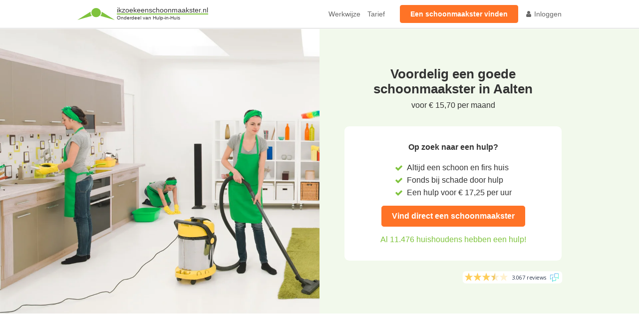

--- FILE ---
content_type: text/css; charset=utf-8
request_url: https://www.ikzoekeenschoonmaakster.nl/css/content-delivery?/css/style.css?version=1689343898~/css/style.desktop.css?version=1614155779~/public/css/fonds.css?version=1736937999~/public_shared/font-awesome-4.7.0/css/font-awesome.min.css?version=1518605472
body_size: 13973
content:
/* Begin file /css/style.css?version=1689343898  */
@charset "UTF-8";html,body{margin:0;padding:0;font-size:16px;line-height:1.3em;font-family:"ubuntu",sans-serif;color:#333}h1{margin:0;font-size:1.6em;line-height:1.2em}@media screen and (min-width:600px){h1.header-title{font-size:2.2em}}h1.pagetitle{margin-bottom:15px}h2{margin:1em 0 .25em 0;font-size:1.4em;line-height:1.2em}h3{margin:0}h3+div{margin-bottom:30px}h3.title{margin:0 0 15px 0;font-weight:normal;color:#666}h4{margin:1em 0 .25em 0}h5{margin:.5em 0;font-size:1em}p{margin:0}p+p{margin-top:1em}a{color:#7fc33d}.fa{width:1em;text-align:center}.nowrap{white-space:nowrap}.left{text-align:left}.center{text-align:center}.right{text-align:right}.table-style{display:table;width:100%;box-sizing:border-box}.table-style .table-cell-style{display:table-cell;vertical-align:middle}.table-style .table-cell-style.half{width:50%}.table-style .table-cell-style.third{width:33.3%}.table-style .table-cell-style.two-third{width:66.6%}.table-style .table-cell-style.fourth{width:25%}.table-style .table-cell-style.three-fourth{width:75%}.table-style .table-cell-style.fifth{width:20%}.table-style .table-cell-style.two-fifth{width:40%}.table-style .table-cell-style.three-fifth{width:60%}.table-style .table-cell-style.four-fifth{width:80%}@media screen and (max-width:600px){.table-style.responsive{display:block;padding:15px 0;width:auto}}@media screen and (max-width:600px){.table-style.responsive>.table-cell-style{display:block;width:auto}.table-style.responsive>.table-cell-style+.table-cell-style{margin-top:15px}}.table-style.top>.table-cell-style{vertical-align:top}.grid-column{display:grid;grid-template-columns:repeat(auto-fit,minmax(240px,1fr));grid-gap:20px}ul,ol{margin:.5em 0;padding:0 0 0 1.5em;text-align:left}ul li,ol li{margin:0;padding:5px 0 0 0}ul.checked,ol.checked{margin:0;padding:0;list-style:none}ul.checked li,ol.checked li{position:relative;padding:5px 0 0 1.5em}ul.checked li:before,ol.checked li:before{content:"";position:absolute;margin-left:-1.5em;padding-right:.5em;font-family:"FontAwesome";color:#7fc33d}@media screen and (min-width:600px){ul.split,ol.split{column-count:2}}ul.split li,ol.split li{-webkit-column-break-inside:avoid;page-break-inside:avoid;break-inside:avoid}section.content ul{margin:0;padding:0;list-style:none}section.content ul li{padding:5px 0 0 1.5em}section.content ul li:before{content:"";position:absolute;margin-left:-1.5em;padding-right:.5em;font-family:"FontAwesome";color:#7fc33d}.button-box{margin:40px 0}.button-box .button{padding:12px 20px}.button{display:inline-block;margin:0;padding:10px 20px;line-height:1em;font-size:1em;font-weight:bold;color:#ff7326;border:1px solid #ff7326;border-radius:.3em;box-sizing:border-box;text-decoration:none;transition:all 200ms ease;cursor:pointer}.button.cta{color:white;background:#ff7326}.button:hover{transform:scale(1.05)}.button+.button{margin-top:15px}.ervaringbutton{display:inline-block;margin:15px 0 30px 0;padding:10px 20px;line-height:1em;font-size:1em;font-weight:bold;color:white;background:#ff7326;border:1px solid #ff7326;border-radius:.3em;box-sizing:border-box;text-decoration:none;transition:all 200ms ease;cursor:pointer}.ervaringbutton:hover{transform:scale(1.05)}.block{position:relative;display:inline-block;padding:60px 30px;width:100%;max-width:300px;font-size:1.3em;text-align:center;background:white;border-radius:.3em;box-sizing:border-box}.block ol,.block ul{display:inline-block;color:#666}.block ol li+li,.block ul li+li{margin-top:10px}.block.left-pointer:after{content:"";position:absolute;top:0;right:0;bottom:0;left:-100px;z-index:-1;background:white;clip-path:polygon(25% 0,100% 0,100% 100%,25% 100%,0 50%)}@media screen and (max-width:600px){.block.left-pointer:after{top:-50px;left:0;clip-path:polygon(50% 0,100% 25%,100% 100%,0 100%,0 25%)}}.card{position:relative;margin:0;background:white;border:1px solid #d1d1d1}@media screen and (max-width:600px){.card{border-radius:.3em}}.card:after{content:"";position:absolute;top:0;right:0;bottom:0;left:0;z-index:-1}.card .card-inner{padding:20px 20px 40px 20px;overflow:hidden}.card .card-icon{position:relative;z-index:1;display:inline-block;margin-bottom:10px;width:80px;height:80px;color:#7fc33d;border-radius:50%}.card .card-icon:after{content:url("/public/img/hih-logo.svg");position:absolute;top:64%;left:50%;transform:translate(-50%,-50%);opacity:.1;z-index:-1;width:330%;height:auto}.card .card-icon .fa{position:absolute;top:50%;left:50%;transform:translate(-50%,-50%);width:1em;font-size:2em}.card .card-title{font-size:1.2em;font-weight:bold}.card .card-title+p{margin-top:5px}.card .card-title .fa{color:#7fc33d}.card .card-line{position:absolute;bottom:20px;right:20px;left:20px;height:2px;background:#7fc33d}.footnote{margin-top:10px;font-size:.9em}.container{position:relative;z-index:1;margin:0 auto;padding:0 15px;width:100%;max-width:1000px;box-sizing:border-box}.container.small{max-width:720px}.box{display:inline-block;margin:0;padding:20px;background:white;border-radius:.6em}.box .box-title{font-weight:bold}.box .box-subtitle{color:#707070;margin-bottom:15px}.header{position:fixed;z-index:99;width:100vw}.header+.header-ghost{height:58px}@media screen and (max-width:600px){.header+.header-ghost{height:51px}}.header .header-nav{background:white;border-bottom:1px solid #d1d1d1}.header .header-nav .container{padding-top:10px;padding-bottom:10px}.header .header-nav .logo{text-decoration:none;line-height:1em}@media screen and (max-width:600px){.header .header-nav .logo{font-size:.9em}}.header .header-nav .logo svg{width:75px;height:auto;max-height:45px;color:#7fc33d;fill:#7fc33d;vertical-align:middle}@media screen and (max-width:600px){.header .header-nav .logo svg{width:55px}}.header .header-nav .logo>span{display:inline-block;vertical-align:middle;color:#333}.header .header-nav .logo>span span{display:block}.header .header-nav .logo>span span:last-of-type{font-size:.7em;border-top:2px solid #7fc33d}.header .header-nav input#menu{display:none}.header .header-nav input#menu~label{display:none}@media screen and (max-width:600px){.header .header-nav input#menu:not(:checked)~nav{display:none}.header .header-nav input#menu:checked~nav{position:fixed;top:51px;left:0;padding:30px;width:100vw;height:100vh;background:white;box-sizing:border-box}.header .header-nav input#menu~label{display:block}.header .header-nav input#menu~nav .nav{display:block;white-space:normal;text-align:left}.header .header-nav input#menu~nav .nav li{display:block;font-size:1.2em}.header .header-nav input#menu~nav .nav li+li{margin:20px 0 0 0}.header .header-nav input#menu~nav .nav+.nav{padding:30px 0 0 0}}.header .header-nav .nav{display:table-cell;margin:0;padding:0;list-style:none;white-space:nowrap;text-align:right}.header .header-nav .nav:first-of-type{width:100%}.header .header-nav .nav+.nav{padding-left:30px}.header .header-nav .nav:hover li.active{color:#666}.header .header-nav .nav li{display:inline-block;padding:0;color:#666}.header .header-nav .nav li+li{margin-left:10px}.header .header-nav .nav li:hover{color:#7fc33d !important}.header .header-nav .nav li.active{color:#333;font-weight:bold}.header .header-nav .nav li a:not(.button){color:inherit;text-decoration:none}.main>section{position:relative;padding-top:60px;padding-bottom:60px;overflow-x:hidden}.main>section.green{background:#7fc33d}.main>section.sandy{background:#f2f9ec}.main>section.grey{background:#f5f5f5}.main>section.afbeelding{padding:0;background-size:cover;background-position:50% 50%}.main>section.afbeelding.push-right{background-position:calc(50% + 220px) 50%}.main>section.afbeelding.overlay:before{content:"";position:absolute;top:0;right:0;bottom:0;left:0;background-color:inherit;opacity:.85}.main>section.afbeelding.half-left{background-size:50%;background-position:0 0}.main>section.afbeelding.half-right{background-size:50%;background-position:0 0}.main>section .afbeelding{position:absolute;top:0;right:0;bottom:0;left:0;background-size:cover;background-position:50% 50%}@media screen and (min-width:600px){.main>section .afbeelding.afbeelding-links{right:50%;left:0}.main>section .afbeelding.afbeelding-rechts{right:0;left:50%}}.main>section .container+.container{margin-top:30px}.main>section .container section:first-of-type{padding-bottom:30px}.main>section.content{margin:0 auto;padding:30px 15px;width:100%;max-width:1000px;box-sizing:border-box}.main>section>div.content{position:relative;z-index:1;margin:0 auto;padding:0 15px;width:100%;max-width:1000px;box-sizing:border-box}.footer{border-top:1px solid #d1d1d1}.footer .container{padding:15px}.footer .container+.container{border-top:1px solid #d1d1d1}.footer .container ul{margin:0 0 1em 0;padding:0;list-style:none}.footer .container ul a{color:#666;text-decoration:none}.footer .container ul a:hover{color:#333}.footer .breadcrumbs{overflow-x:auto}.footer .breadcrumbs>div{white-space:nowrap}.footer .breadcrumbs span{position:relative;display:inline-block;color:#666}.footer .breadcrumbs span+span{padding-left:15px}.footer .breadcrumbs span+span:before{content:"";position:absolute;left:5px;font-family:"FontAwesome"}.footer .breadcrumbs span:last-of-type{color:#333}.footer .breadcrumbs span a{color:inherit;text-decoration:none}.table-block{position:relative;color:#333;background:#f2f9ec}@media screen and (max-width:600px){.table-block{border-radius:.3em}}@media screen and (min-width:600px){.table-block:after{content:"";position:absolute;top:0;bottom:0;z-index:-1;width:50vw;background:#f2f9ec}}.table-block.left-block{padding:75px 50px 50px 0}.table-block.left-block:after{right:0}.table-block.right-block{padding:75px 0 50px 50px}.table-block.right-block:after{left:0}@media screen and (max-width:600px){.table-block.left-block,.table-block.right-block{padding:30px 20px 20px 20px}}.kosten-faq{margin:15px 0 0 0}.kosten-faq .kosten-faq-box{position:relative;margin:0;padding:15px 0;border-bottom:1px solid #d1d1d1}.kosten-faq .kosten-faq-box:last-of-type{border-bottom:0}.kosten-faq .kosten-faq-box input{display:none}.kosten-faq .kosten-faq-box input:not(:checked)~label{margin-bottom:0}.kosten-faq .kosten-faq-box input:not(:checked)~label:after{transform:translateY(-50%) rotate(180deg)}.kosten-faq .kosten-faq-box input:not(:checked)~div{max-height:0;overflow:hidden}.kosten-faq .kosten-faq-box label{position:relative;display:block;margin-bottom:15px;padding-right:30px;cursor:pointer}.kosten-faq .kosten-faq-box label:after{content:"";position:absolute;top:50%;right:0;transform:translateY(-50%);font-family:"FontAwesome"}.kosten-faq .kosten-faq-box p{margin:0;padding:0}@media screen and (max-width:600px){body .__fbcw__widget.__fbcw__widget--big{width:100% !important;border-radius:.3em !important;overflow:hidden !important}}.beoordeling{padding:15px;background:white;border:1px solid #d1d1d1}.beoordeling .stars>div{display:inline-block;margin-left:1px;color:#ffc107}.beoordeling .stars .star:after{content:"";font-family:"FontAwesome";font-size:1rem}.beoordeling .stars .star-empty:after{content:"";font-family:"FontAwesome";font-size:1rem}.beoordeling .stars .star-half:after{content:"";font-family:"FontAwesome";font-size:1rem}main .ervaringen_box{display:none;margin:0 auto;max-width:300px;background:#f2f9ec;padding:15px}main .ervaringen_box strong a{color:black;text-decoration:none}main .ervaringen_box ul li{padding:15px 15px 15px 30px;background:white;border:1px solid #d1d1d1}main .ervaringen_box ul li:before{content:"";position:absolute;margin-left:-1.5em;padding-right:.5em;font-family:"FontAwesome";color:#7fc33d}main .ervaringen_box ul li+li{margin-top:10px}main .ervaringen_box ul li a{color:black;text-decoration:none}main .ervaringen_box p{margin:.5em 0}#map{position:absolute;top:0;right:0;bottom:0;left:0}.contact-faq{display:table;margin:30px auto;padding:10px;width:100%;max-width:400px;background:white;border:1px solid grey;border-radius:.3em;box-sizing:border-box}.contact-faq h2{margin:0}.contact-faq h3{margin:0;font-size:1.2em;font-weight:normal}.contact-faq .contact-faq-box{margin:10px 0}.contact-faq .contact-faq-box>div{padding:10px 5px 5px 5px;border-bottom:1px solid #dadada}.contact-faq .contact-faq-box input{display:none}.contact-faq .contact-faq-box input:not(:checked)~div{display:none}.contact-faq .contact-faq-box input:checked~div{display:block;padding:10px 0}.contact-faq .contact-faq-box input label{font-weight:bold;cursor:pointer}.contact-faq~#contactform{margin:0 auto}.voorbeeld-block{position:relative;padding:2em;background:#f2f9ec;border-radius:1em}.voorbeeld-block>b{display:block;margin:20px 0 10px 0;text-align:center}@media screen and (min-width:600px){.voorbeeld-block>b{margin:0 0 10px 50px;text-align:left}}.voorbeeld-block>p{line-height:1.5em}@media screen and (min-width:600px){.voorbeeld-block>p{margin-left:50px}}.voorbeeld-block .voorbeeld-img{position:absolute;top:50%;left:20px;transform:translate(-50%,-50%);width:80px;height:80px;background:#f7f7f7;border-radius:50%;overflow:hidden;box-shadow:0 0 25px rgba(0,0,0,.1)}@media screen and (max-width:600px){.voorbeeld-block .voorbeeld-img{top:0;left:50%}}.voorbeeld-block .voorbeeld-img img{width:100%;height:100%;object-fit:cover;vertical-align:middle}form .form-field label{display:inline-block;margin-bottom:5px;font-weight:bold}form .form-field .form-element input,form .form-field .form-element select{margin:0;padding:7.5px 10px;width:100%;height:auto;font-family:"Ubuntu",sans-serif;font-size:16px !important;line-height:1em;background:white;border:1px solid #d1d1d1;border-radius:.3em;box-sizing:border-box;appearance:none;align-items:center;white-space:pre;overflow:visible}form .form-field.has-select .form-element{position:relative}form .form-field.has-select .form-element:after{content:"";position:absolute;top:50%;right:10px;transform:translateY(-50%);font-family:"FontAwesome";font-weight:bold}form .form-field .form-element input[type="submit"],form .form-field .form-element button{display:inline-block;margin:0;padding:10px 20px;line-height:1em;font-size:1em;font-weight:bold;color:white;background:#ff7326;border:1px solid #ff7326;border-radius:.3em;box-sizing:border-box;text-decoration:none;transition:all 200ms ease;cursor:pointer}form .form-field .form-element input[type="submit"]:hover,form .form-field .form-element button:hover{transform:scale(1.05)}form{max-width:400px;font-family:inherit;font-size:1em;line-height:1em}form .form-errors{padding:0 !important}form .form-errors .form-errors-inner{display:inline-block;margin:0 -10px 10px -10px;padding:10px;max-width:440px;color:white;background:#ff7326;border-radius:.3em}form .form-field.has-errors{margin:0 -10px;padding:10px;background:rgba(255,115,38,.03);border:1px solid #ff7326 !important;border-radius:.3em;box-sizing:border-box}form .errors{margin:0 0 10px 0;padding:0;color:#ff7326;list-style:none;line-height:1em}form .form-field+.form-field{margin-top:15px}form .form-field .form-element label{display:block;margin-bottom:15px}form .form-field .form-element .labels{display:grid;align-items:center;grid-gap:5px}form .form-field .form-element .labels.two{grid-template-columns:1fr 1fr}form .form-field .form-element .labels.three{grid-template-columns:1fr 1fr 1fr}form .form-field .form-element .labels.four{grid-template-columns:1fr 1fr 1fr 1fr}form .form-field .form-element .labels.five{grid-template-columns:1fr 1fr 1fr 1fr 1fr}form .form-field .form-element .labels.six{grid-template-columns:1fr 1fr 1fr 1fr 1fr 1fr}form .form-field .form-element .labels.seven{grid-template-columns:1fr 1fr 1fr 1fr 1fr 1fr 1fr}form .form-field .form-element .labels label{text-align:center}form .form-field .form-element .labels label .label-radio{position:relative;display:inline-block;padding:10px;width:100%;text-align:center;background:white;border:1px solid #d1d1d1;border-radius:.3em;box-sizing:border-box;cursor:pointer}form .form-field .form-element .labels label .label-radio:after{content:"";position:absolute;top:0;right:0;bottom:0;left:0}form .form-field .form-element .labels label .label-radio small{position:absolute;top:-.8em;left:50%;transform:translateX(-50%);z-index:1;padding:0 4px;font-size:.8em;background:white;border-radius:.3em;white-space:nowrap}form .form-field .form-element .labels label .label-radio:hover{border:1px solid #7fc33d}form .form-field .form-element .labels label .label-radio:hover:after{border:1px solid #7fc33d;border-radius:inherit}form .form-field .form-element .labels label .label-radio:hover small{color:#7fc33d}form .form-field .form-element .labels label input[type="radio"]{display:none}form .form-field .form-element .labels label input[type="radio"]:checked+.label-radio{background:#99cf64;border:1px solid #7fc33d}form .form-field .form-element .labels label input[type="radio"]:checked+.label-radio:after{border:1px solid #7fc33d;border-radius:inherit}form .form-field .form-element .labels label input[type="radio"]:checked+.label-radio small{color:white;background:#ff7326}form .form-field .form-element .labels label .label-checkbox{position:relative;display:inline-block;margin-top:5px;padding:10px;width:100%;text-align:center;background:white;border:1px solid #d1d1d1;border-radius:.3em;box-sizing:border-box;cursor:pointer}form .form-field .form-element .labels label .label-checkbox:after{content:"";position:absolute;top:0;right:0;bottom:0;left:0}form .form-field .form-element .labels label .label-checkbox small{position:absolute;top:-.8em;left:50%;transform:translateX(-50%);z-index:1;padding:0 4px;font-size:.8em;background:white;border-radius:.3em;white-space:nowrap}form .form-field .form-element .labels label .label-checkbox:hover{border:1px solid #7fc33d}form .form-field .form-element .labels label .label-checkbox:hover:after{border:1px solid #7fc33d;border-radius:inherit}form .form-field .form-element .labels label .label-checkbox:hover small{color:#7fc33d}form .form-field .form-element .labels label input[type="checkbox"]{display:none}form .form-field .form-element .labels label input[type="checkbox"]:checked+.label-checkbox{background:#99cf64;border:1px solid #7fc33d}form .form-field .form-element .labels label input[type="checkbox"]:checked+.label-checkbox:after{border:1px solid #7fc33d;border-radius:inherit}form .form-field .form-element .labels label input[type="checkbox"]:checked+.label-checkbox small{color:white;background:#ff7326}form .form-field .form-element textarea{padding:15px;width:100%;font-family:inherit;font-size:1em;border:1px solid #d1d1d1;border-radius:.3em;box-sizing:border-box}form .form-field .form-element button{border:0;cursor:pointer}@media screen and (max-width:600px){.aanvraag-wrapper{margin:0 -15px}}.aanvraag-wrapper .table-cell-style{vertical-align:top}.aanvraag-form{position:relative;margin:0;padding:15px;background:#f2f9ec;border-top-left-radius:.3em;border-bottom-left-radius:.3em}.aanvraag-form:before{content:"";position:absolute;top:0;right:-33%;bottom:0;left:0;background:#f2f9ec;border-radius:.3em}@media screen and (max-width:600px){.aanvraag-form:before{right:0;bottom:-33%}}.aanvraag-form form{position:relative}.aanvraag-samenvatting{position:relative;display:inline-block;margin:15px 0 15px 15px;min-width:330px;text-align:center;background:white;border-radius:.3em;box-shadow:0 0 25px rgba(51,51,51,.2)}@media screen and (max-width:600px){.aanvraag-samenvatting{margin:15px}}.aanvraag-samenvatting .box{display:block}.aanvraag-samenvatting .box .box-head{display:table;width:100%;box-sizing:border-box}.aanvraag-samenvatting .box .uitgelicht{display:inline-block;padding:2px 10px;font-size:.9em;color:white;background:#80c33d;border-radius:.3em;float:right;margin:-10px -25px 5px 0}.aanvraag-samenvatting .box ul{display:inline-block;text-align:left}.aanvraag-samenvatting .totaal-per-maand{font-size:1.3em}.aanvraag-samenvatting .totaal-per-schoonmaak{color:#707070}.cms-plaats h2{margin-top:60px}.cms-plaats .kosten-abonnement{padding:15px;background:#f2f9ec}.cms-plaats .kosten-abonnement ul{margin:0;padding:0}@media screen and (min-width:600px){.cms-plaats .kosten-abonnement ul{column-count:2}}.cms-plaats .ervaringen_box{display:none}#tool{display:none}@media screen and (min-width:600px){#tool:checked~.tool{transform:translateX(0)}}@media screen and (max-width:600px){#tool:checked~.tool{max-height:500px}}.tool{position:relative;transition:all 300ms ease}@media screen and (min-width:600px){.tool{padding-left:60px;transform:translate(-100%)}}@media screen and (max-width:600px){.tool{max-height:0;overflow:hidden}}.tool input#rekenvoorbeeld-tool,.tool input#rekenvoorbeeld-tool+p,.tool label,.tool .button-wrapper{display:none}.abonnement-tool-wrapper input#abonnement-tool-switch{display:none}.abonnement-tool-wrapper input#abonnement-tool-switch:not(:checked)+.abonnement-tool-tabs>div:first-of-type label{color:#fff;background:#7fc33e;border-color:#669c32}.abonnement-tool-wrapper input#abonnement-tool-switch:checked+.abonnement-tool-tabs>div:last-of-type label{color:#fff;background:#7fc33e;border-color:#669c32}.abonnement-tool-wrapper .abonnement-tool-smaller{font-size:.8em;color:#888}.abonnement-tool-wrapper .abonnement-tool-bigger{font-size:1.3em;line-height:1em}.abonnement-tool-wrapper .abonnement-tool-tabs{display:table;width:100%}.abonnement-tool-wrapper .abonnement-tool-tabs .abonnement-tool-tab{position:relative;display:table-cell;padding:20px;width:50%;vertical-align:middle;text-align:center}.abonnement-tool-wrapper .abonnement-tool-tabs .abonnement-tool-tab label{display:inline-block;margin:0;padding:7.5px 15px;width:100%;line-height:1em;text-align:center;background:#fff;border:1px solid #ededed;border-radius:.3em;box-sizing:border-box;cursor:pointer}.abonnement-tool-wrapper .abonnement-tool-tabs .abonnement-tool-tab label:hover{color:#7fc33e;border-color:#669c32}.abonnement-tool-wrapper .abonnement-tool-tabs .abonnement-tool-tab .abonnement-tool-tab-bespaard{position:absolute;top:0;left:50%;transform:translate(-50%,0);font-size:.8em;color:#888;white-space:nowrap}.abonnement-tool-wrapper .abonnement-tool{padding:20px 20px 30px 20px;background:#fff;border:1px solid #ededed;border-radius:.3em}@media screen and (max-width:512px){.abonnement-tool-wrapper .abonnement-tool{padding:15px 15px 30px 15px}}.abonnement-tool-wrapper .abonnement-tool .abonnement-tool-titel{margin-bottom:20px;text-align:center}.abonnement-tool-wrapper .abonnement-tool .abonnement-tool-titel>div:first-of-type{font-size:.8em;color:#888}.abonnement-tool-wrapper .abonnement-tool .abonnement-tool-titel>div:last-of-type{font-weight:bold}.abonnement-tool-wrapper .abonnement-tool .abonnement-tool-berekening{position:relative}.abonnement-tool-wrapper .abonnement-tool .abonnement-tool-berekening input,.abonnement-tool-wrapper .abonnement-tool .abonnement-tool-berekening select{margin:0;padding:5px 15px;width:120px;font-family:"Open Sans",sans-serif;font-size:1em;text-align:center;background:#fff;border:1px solid #dedede;border-radius:.3em;box-shadow:inset 0 1px 5px rgba(0,0,0,.1);box-sizing:border-box;-webkit-appearance:none}.abonnement-tool-wrapper .abonnement-tool .abonnement-tool-berekening:after{content:"";position:absolute;top:0;left:50%;width:1px;height:100%;background:#ededed}.abonnement-tool-wrapper .abonnement-tool .abonnement-tool-berekening>div{position:relative;z-index:1}.abonnement-tool-wrapper .abonnement-tool .abonnement-tool-berekening>div+div{margin-top:10px}.abonnement-tool-wrapper .abonnement-tool .abonnement-tool-berekening .abonnement-tool-partijen{display:table;width:100%;text-align:center}.abonnement-tool-wrapper .abonnement-tool .abonnement-tool-berekening .abonnement-tool-partijen>div{display:table-cell;vertical-align:middle;width:50%}.abonnement-tool-wrapper .abonnement-tool .abonnement-tool-berekening .abonnement-tool-partijen>div:last-of-type{color:#888}.abonnement-tool-wrapper .abonnement-tool .abonnement-tool-berekening .abonnement-tool-partijen>div img{width:auto;height:30px}.abonnement-tool-wrapper .abonnement-tool .abonnement-tool-berekening .abonnement-tool-uurloon{display:table;width:100%;text-align:center}.abonnement-tool-wrapper .abonnement-tool .abonnement-tool-berekening .abonnement-tool-uurloon>div{display:table-cell;vertical-align:middle;width:50%}.abonnement-tool-wrapper .abonnement-tool .abonnement-tool-berekening .abonnement-tool-periodiek{display:table;width:100%;text-align:center}.abonnement-tool-wrapper .abonnement-tool .abonnement-tool-berekening .abonnement-tool-periodiek>div{display:table-cell;vertical-align:middle;width:50%}.abonnement-tool-wrapper .abonnement-tool .abonnement-tool-berekening .abonnement-tool-abonnement{display:table;width:100%;text-align:center}.abonnement-tool-wrapper .abonnement-tool .abonnement-tool-berekening .abonnement-tool-abonnement>div{display:table-cell;vertical-align:middle}.abonnement-tool-wrapper .abonnement-tool .abonnement-tool-berekening .abonnement-tool-abonnement>div:first-of-type{padding:10px;width:75%;background:#f2f9ec;border:1px solid #d9edc5;border-radius:.3em}@media screen and (max-width:512px){.abonnement-tool-wrapper .abonnement-tool .abonnement-tool-berekening .abonnement-tool-abonnement>div:first-of-type{padding:5px;width:80%}}.abonnement-tool-wrapper .abonnement-tool .abonnement-tool-berekening .abonnement-tool-abonnement>div:first-of-type>div{display:table-cell;vertical-align:middle}.abonnement-tool-wrapper .abonnement-tool .abonnement-tool-berekening .abonnement-tool-abonnement>div:last-of-type{width:25%}@media screen and (max-width:512px){.abonnement-tool-wrapper .abonnement-tool .abonnement-tool-berekening .abonnement-tool-abonnement>div:last-of-type{width:20%}}.abonnement-tool-wrapper .abonnement-tool .abonnement-tool-berekening .abonnement-tool-abonnement>div .abonnement-tool-abonnement-bedrag{width:100px}@media screen and (max-width:512px){.abonnement-tool-wrapper .abonnement-tool .abonnement-tool-berekening .abonnement-tool-abonnement>div .abonnement-tool-abonnement-bedrag{width:75px}}.abonnement-tool-wrapper .abonnement-tool .abonnement-tool-berekening .abonnement-tool-abonnement>div .abonnement-tool-abonnement-bedrag .abonnement-tool-abonnement-prijs{font-size:1.5em}.abonnement-tool-wrapper .abonnement-tool .abonnement-tool-berekening .abonnement-tool-abonnement>div .abonnement-tool-abonnement-voordelen{font-size:.9em;text-align:left}@media screen and (max-width:512px){.abonnement-tool-wrapper .abonnement-tool .abonnement-tool-berekening .abonnement-tool-abonnement>div .abonnement-tool-abonnement-voordelen{font-size:.8em}}.abonnement-tool-wrapper .abonnement-tool .abonnement-tool-berekening .abonnement-tool-abonnement>div .abonnement-tool-abonnement-voordelen ul{column-count:unset}.abonnement-tool-wrapper .abonnement-tool .abonnement-tool-berekening .abonnement-tool-abonnement>div .abonnement-tool-abonnement-nadelen{color:#f44336}.abonnement-tool-wrapper .abonnement-tool .abonnement-tool-berekening .abonnement-tool-tarief{display:table;width:100%;text-align:center}.abonnement-tool-wrapper .abonnement-tool .abonnement-tool-berekening .abonnement-tool-tarief>div{position:relative;display:table-cell;vertical-align:middle;width:50%}.abonnement-tool-wrapper .abonnement-tool .abonnement-tool-berekening .abonnement-tool-tarief>div .abonnement-tool-tarief-box{margin:0 0 0 15px;padding:10px;font-size:1.2em !important;font-size:.8em;line-height:1em;color:#888;background:#ededed;border-radius:.3em}.abonnement-tool-wrapper .abonnement-tool .abonnement-tool-berekening .abonnement-tool-tarief>div:first-of-type .abonnement-tool-tarief-bespaard{position:absolute;bottom:-25px;left:50%;transform:translate(-50%,0);font-size:.8em;color:#888;white-space:nowrap}.abonnement-tool-wrapper .abonnement-tool .abonnement-tool-berekening .abonnement-tool-tarief>div:first-of-type .abonnement-tool-tarief-box{margin:0 15px 0 0}.abonnement-tool-wrapper .abonnement-tool .abonnement-tool-berekening .abonnement-tool-tarief>div .abonnement-tool-smaller{margin:2px 0 0 0;font-size:.7rem;color:inherit}.abonnement-tool-wrapper .abonnement-tool .abonnement-tool-berekening .abonnement-tool-tarief>div.abonnement-tool-tarief-bespaar .abonnement-tool-tarief-bespaard{position:relative;bottom:unset;left:unset;transform:none;font-size:inherit;color:inherit}.abonnement-tool-wrapper .abonnement-tool .abonnement-tool-berekening .abonnement-tool-tarief-bespaard{padding:10px;text-align:center;color:#fff;background:#7fc33e;border-radius:.3em}.abonnement-tool-wrapper .abonnement-tool .abonnement-tool-berekening .abonnement-tool-tarief-bespaard>div:first-of-type{font-size:1.3em}.abonnement-tool-wrapper .abonnement-tool .abonnement-tool-berekening .abonnement-tool-tarief-bespaard>div:last-of-type{font-size:.8em;line-height:1em}.abonnement-tool-wrapper .abonnement-tool+.button-wrapper{margin-top:20px;text-align:center}#ervaringen>div{margin:20px 0;display:table;width:100%;box-sizing:border-box}#ervaringen>div:first-of-type{border:2px solid #85c329}#ervaringen>div>div{margin-bottom:20px;border:2px solid #85c329}#ervaringen div h3{margin:0;padding:10px 20px;background:#85c329;font-size:16px;color:#fff;font-weight:normal}#ervaringen div h4{margin:0;font-size:13px;color:#333;float:left;padding:2px 10px 0 0;width:130px;font-weight:normal}#ervaringen div h5{color:#333;font-size:14px;margin-bottom:5px;display:inline-block;position:inherit}#ervaringen div p{margin:0;float:left}#ervaringen div.clear{margin:0;clear:both}#ervaringen div.in{margin:0;clear:both;padding:7px 5px 5px 10px}#ervaringen div.video{margin:0;border:0}@media screen and (min-width:600px){#ervaringen>div>div:first-of-type{margin:0;border:0}}.video .videosep>span{float:left !important;width:25%;box-sizing:border-box;margin:0 !important;padding:10px 0;text-align:center;height:140px}a#ervaringen-load{margin:0 auto;clear:both;display:block;width:160px;text-align:center;margin-bottom:20px}ul#navigatie{padding:0;margin:0;list-style:none;clear:both}ul#navigatie li{padding:0;margin:0}ul#navigatie li a,ul#navigatie li.active{float:left;margin:0 3px 0 0;background:#dfefff;padding:4px 13px}ul#navigatie li.active,ul#navigatie li a:hover{background:#135293;color:#fff}ul#navigatie li.prev{float:left;padding:4px 10px 0 0}div.pageNav{clear:both;margin:15px 0;background-color:#f2f2f9;padding:3px 10px;text-align:center}div.pageNav span.pageNav-prev{display:inline-block}div.pageNav span.pageNav-pages a,div.pageNav span.pageNav-pages span{margin:0 3px}div.pageNav span.pageNav-current{font-weight:bold;color:#444449}div.pageNav span.pageNav-next{display:inline-block}div.pageNav span.pageNav-disabled{color:#778}.grid-column{display:grid;grid-template-columns:repeat(auto-fit,minmax(240px,1fr));grid-gap:20px}.grid{display:grid}.grid.two-grid{grid-template-columns:1fr 1fr}@media screen and (max-width:600px){.grid.two-grid.responsive{grid-template-columns:1fr}}.grid.grid-gap-2{grid-gap:2em}
/* End file /css/style.css?version=1689343898 */
/* Begin file /css/style.desktop.css?version=1614155779  */
#page{width:100%;min-width:920px}.header{background:none !important}.header .header-top{margin:0 auto;position:relative;z-index:99}.header .header-top>div{display:table;margin:0 auto;width:100%;max-width:980px}.header .header-top>div>div{display:table-cell;width:40%;vertical-align:middle;position:relative;z-index:2}.header .header-top>div>div:last-of-type{width:60%;text-align:right}.header .header-top-cta>div>a{display:inline-block;margin:0 -10px;padding:10px;text-decoration:none}.header .header-top-cta>div>a.account:hover{background:#ececec;border-radius:.3em}.header .header-top>div:last-of-type>a{margin:0 10px 0 -10px}.header .top-menu{position:relative;display:block !important;margin:0;padding:0;width:100%;background:white;border-bottom:1px solid #c3c3c3}.header .top-menu div{display:table;margin:0 auto;padding:0;width:100%;max-width:980px;background:#fff;list-style:none;border-top:1px solid #c3c3c3}.header .top-menu ul{display:table-cell;margin:0;padding:0;list-style:none}.header .top-menu ul+ul{text-align:right}.header .top-menu ul li{display:inline-block;padding:0;border-bottom:3px solid transparent}.header .top-menu ul li.open,.header .top-menu ul li.active{border-bottom:3px solid #8aca46}.header .top-menu ul li a{display:inline-block;padding:10px 10px 7px 10px;color:#333;text-decoration:none}.header .top-menu ul li:hover{border-bottom:3px solid #8aca46}.header .header-top #inlog.active{display:block}.header .header-top #inlog{display:none;position:absolute;top:50px;right:0;background:white;padding:15px;text-align:left;box-shadow:0 0 25px rgba(0,0,0,.2)}.header .header-top #inlog:before{content:'';position:absolute;top:-10px;right:25px;width:25px;height:25px;background:white;transform:rotate(45deg)}.header .header-top #inlog:after{content:'';position:absolute;top:-10px;right:25px;width:25px;height:25px;background:white;box-shadow:0 0 25px rgba(0,0,0,0.2);transform:rotate(45deg);z-index:-1}.header .header-content{position:relative;background:url("/public/images/header-BG.jpg");background-size:cover;background-position:50% 37%;margin:0 auto;overflow:hidden}.header .header-content-usps{background:linear-gradient(to left,rgba(127,195,61,.2),rgba(127,195,61,.85) 20%,rgba(127,195,61,.85) 80%,rgba(127,195,61,.2) 100%)}#content{float:none;margin:0 auto;width:100%;max-width:980px}.boxed{display:table;margin:0 auto;width:100%;max-width:800px}.header{font-size:14px;background:url("/public/images/header-BG.jpg");background-size:cover;background-position:50% 27%}.header-top{display:table;margin:0;padding:10px;width:100%;background:rgba(255,255,255,.98);box-sizing:border-box}.header-top>div>div{display:table-cell;width:60%;vertical-align:middle}.header-top-logo{font-size:16px}.header-top-logo a{text-decoration:none;color:inherit}.header-top-logo svg{width:75px;height:auto;max-height:45px;color:#7fc33d;fill:#7fc33d;vertical-align:middle}.header-top-logo a>span{display:inline-block;vertical-align:middle}.header-top-logo a>span span{display:block}.header-top-logo a>span span:last-of-type{font-size:.7em;border-top:2px solid #7fc33d}.header-top-cta>div{display:inline-block;margin-right:30px}.header-top-cta>div:last-of-type{margin-right:10px}.header-top-cta .waardering{display:inline-block;color:grey}.header-content{display:table;width:100%;box-sizing:border-box}.header-content-title{display:table-cell;padding:60px 0;background:linear-gradient(to left,rgba(127,195,61,.2),rgba(127,195,61,.85) 40%,rgba(127,195,61,.85) 60%,rgba(127,195,61,.2) 100%);vertical-align:middle}.header-content-title-main,.header-content-title-sub{display:block;margin:20px;text-align:center;font-size:2.2em;color:white;text-shadow:0 5px 25px rgba(0,0,0,.2)}.header-content-title-sub{font-size:1.2em}.header-content-usps{display:table-cell;background:linear-gradient(to left,rgba(127,195,61,.2),rgba(127,195,61,.85) 40%,rgba(127,195,61,.85) 60%,rgba(127,195,61,.2) 100%);vertical-align:middle}.header-content-usps ul{display:table;margin:30px auto;padding:15px;line-height:1em;list-style:none;text-align:left;color:#f5f5f5}.header-content-usps ul li{position:relative;padding-left:25px}.header-content-usps ul li:before{content:'\f00c';position:absolute;top:50%;left:0;font-family:'FontAwesome';font-size:20px;color:white;transform:translateY(-100%)}.header-content-usps ul li+li{margin-top:10px}.header-content-usps ul li span{font-size:13px}.header-content-usps ul li span:first-of-type{display:block;font-weight:bold;font-size:16px;line-height:23px;color:white}.hulpzoeker-gebruikersmenu{display:inline-block;position:relative}.hulpzoeker-gebruikersmenu ul{display:none;position:absolute;top:30px;right:0;padding:15px;min-width:150px;max-width:250px;text-align:left;background:white;list-style:none;border-radius:.3em;-webkit-border-radius:.3em;background-clip:padding-box;-webkit-box-shadow:0 0 25px rgba(0,0,0,.2);-moz-box-shadow:0 0 25px rgba(0,0,0,.2);-ms-box-shadow:0 0 25px rgba(0,0,0,.2);-o-box-shadow:0 0 25px rgba(0,0,0,.2);box-shadow:0 0 25px rgba(0,0,0,.2)}.hulpzoeker-gebruikersmenu ul:before{content:'';position:absolute;top:-10px;right:25px;width:25px;height:25px;background:white;transform:rotate(45deg)}.hulpzoeker-gebruikersmenu ul:after{content:'';position:absolute;top:-10px;right:25px;width:25px;height:25px;background:white;-webkit-box-shadow:0 0 25px rgba(0,0,0,.2);-moz-box-shadow:0 0 25px rgba(0,0,0,.2);-ms-box-shadow:0 0 25px rgba(0,0,0,.2);-o-box-shadow:0 0 25px rgba(0,0,0,.2);box-shadow:0 0 25px rgba(0,0,0,.2);transform:rotate(45deg);z-index:-1}.hulpzoeker-gebruikersmenu:hover{margin-bottom:-10px;padding-bottom:10px}.hulpzoeker-gebruikersmenu:hover ul{display:block}.werkzoeken-wrapper{height:80px;text-align:center;font-size:16px;line-height:80px;position:relative}.werkzoeken{display:table;width:980px;margin:0 auto;background:#e5e5e5}.werkzoeken div{display:table-cell}.werkzoeken div span{padding:0 15px}.werkzoeken div a{padding:5px;color:white;cursor:pointer;text-decoration:none}.werkzoeken div a.blauw{background:#1964b1;border:1px solid #104a86}.werkzoeken div a.oranje{background:#ed570a;border:1px solid #c53808}body{background:white !important}#page{background:none !important}#content{background:white}#team,#aangeslotenbij-logos{padding-top:20px}.aangeslotenbij a{vertical-align:top}body.cms-plaats #content,body.cms-plaats .boxed{padding:0;max-width:none}body.cms-plaats section.content{padding:30px}body.cms-plaats section.content>div{margin:0 auto;max-width:980px}body.cms-plaats h1.title2{max-width:980px;margin:30px auto 0}body.cms-plaats section.content:nth-child(odd){background:#fbfaf5}form#aanvraag .form-field.has-checkbox{padding:5px 0 0 0}form#aanvraag .has-button .form-element button#aanpassen{bottom:25px;right:15px;left:inherit}
/* End file /css/style.desktop.css?version=1614155779 */
/* Begin file /public/css/fonds.css?version=1736937999  */
.fonds-review{margin:1.5rem -1rem 1rem -1rem;padding:1rem;background:#f2f9ec}.fonds-review h2{margin:0 0 1rem 0}.fonds-review .fonds-review-box{display:flex;gap:1rem;flex-flow:row wrap;align-items:start}.fonds-review .fonds-review-box>div{margin:0;padding:1rem;background:#fff;border:1px solid #7fc43d;flex:1;min-width:200px}.fonds-review .fonds-review-box>div p{margin:0}.fonds-review .fonds-review-box>div p+p{margin:1rem 0 0 0}.fonds-review .fonds-review-box>div label{text-decoration:underline;cursor:pointer}.fonds-review .fonds-review-box input{display:none}.fonds-review .fonds-review-box>div input:checked+div{display:block !important}.fonds-review .fonds-review-box>div>div{margin-top:1rem}
/* End file /public/css/fonds.css?version=1736937999 */
/* Begin file /public_shared/font-awesome-4.7.0/css/font-awesome.min.css?version=1518605472  */
/*!
 *  Font Awesome 4.7.0 by @davegandy - http://fontawesome.io - @fontawesome
 *  License - http://fontawesome.io/license (Font: SIL OFL 1.1, CSS: MIT License)
 */@font-face{font-family:'FontAwesome';src:url('/public_shared/font-awesome-4.7.0/css/../fonts/fontawesome-webfont.eot?v=4.7.0');src:url('/public_shared/font-awesome-4.7.0/css/../fonts/fontawesome-webfont.eot?#iefix&v=4.7.0') format('embedded-opentype'),url('/public_shared/font-awesome-4.7.0/css/../fonts/fontawesome-webfont.woff2?v=4.7.0') format('woff2'),url('/public_shared/font-awesome-4.7.0/css/../fonts/fontawesome-webfont.woff?v=4.7.0') format('woff'),url('/public_shared/font-awesome-4.7.0/css/../fonts/fontawesome-webfont.ttf?v=4.7.0') format('truetype'),url('/public_shared/font-awesome-4.7.0/css/../fonts/fontawesome-webfont.svg?v=4.7.0#fontawesomeregular') format('svg');font-weight:normal;font-style:normal}.fa{display:inline-block;font:normal normal normal 14px/1 FontAwesome;font-size:inherit;text-rendering:auto;-webkit-font-smoothing:antialiased;-moz-osx-font-smoothing:grayscale}.fa-lg{font-size:1.33333333em;line-height:.75em;vertical-align:-15%}.fa-2x{font-size:2em}.fa-3x{font-size:3em}.fa-4x{font-size:4em}.fa-5x{font-size:5em}.fa-fw{width:1.28571429em;text-align:center}.fa-ul{padding-left:0;margin-left:2.14285714em;list-style-type:none}.fa-ul>li{position:relative}.fa-li{position:absolute;left:-2.14285714em;width:2.14285714em;top:.14285714em;text-align:center}.fa-li.fa-lg{left:-1.85714286em}.fa-border{padding:.2em .25em .15em;border:solid .08em #eee;border-radius:.1em}.fa-pull-left{float:left}.fa-pull-right{float:right}.fa.fa-pull-left{margin-right:.3em}.fa.fa-pull-right{margin-left:.3em}.pull-right{float:right}.pull-left{float:left}.fa.pull-left{margin-right:.3em}.fa.pull-right{margin-left:.3em}.fa-spin{-webkit-animation:fa-spin 2s infinite linear;animation:fa-spin 2s infinite linear}.fa-pulse{-webkit-animation:fa-spin 1s infinite steps(8);animation:fa-spin 1s infinite steps(8)}@-webkit-keyframes fa-spin{0%{-webkit-transform:rotate(0deg);transform:rotate(0deg)}100%{-webkit-transform:rotate(359deg);transform:rotate(359deg)}}@keyframes fa-spin{0%{-webkit-transform:rotate(0deg);transform:rotate(0deg)}100%{-webkit-transform:rotate(359deg);transform:rotate(359deg)}}.fa-rotate-90{-ms-filter:"progid:DXImageTransform.Microsoft.BasicImage(rotation=1)";-webkit-transform:rotate(90deg);-ms-transform:rotate(90deg);transform:rotate(90deg)}.fa-rotate-180{-ms-filter:"progid:DXImageTransform.Microsoft.BasicImage(rotation=2)";-webkit-transform:rotate(180deg);-ms-transform:rotate(180deg);transform:rotate(180deg)}.fa-rotate-270{-ms-filter:"progid:DXImageTransform.Microsoft.BasicImage(rotation=3)";-webkit-transform:rotate(270deg);-ms-transform:rotate(270deg);transform:rotate(270deg)}.fa-flip-horizontal{-ms-filter:"progid:DXImageTransform.Microsoft.BasicImage(rotation=0, mirror=1)";-webkit-transform:scale(-1, 1);-ms-transform:scale(-1, 1);transform:scale(-1, 1)}.fa-flip-vertical{-ms-filter:"progid:DXImageTransform.Microsoft.BasicImage(rotation=2, mirror=1)";-webkit-transform:scale(1, -1);-ms-transform:scale(1, -1);transform:scale(1, -1)}:root .fa-rotate-90,:root .fa-rotate-180,:root .fa-rotate-270,:root .fa-flip-horizontal,:root .fa-flip-vertical{filter:none}.fa-stack{position:relative;display:inline-block;width:2em;height:2em;line-height:2em;vertical-align:middle}.fa-stack-1x,.fa-stack-2x{position:absolute;left:0;width:100%;text-align:center}.fa-stack-1x{line-height:inherit}.fa-stack-2x{font-size:2em}.fa-inverse{color:#fff}.fa-glass:before{content:"\f000"}.fa-music:before{content:"\f001"}.fa-search:before{content:"\f002"}.fa-envelope-o:before{content:"\f003"}.fa-heart:before{content:"\f004"}.fa-star:before{content:"\f005"}.fa-star-o:before{content:"\f006"}.fa-user:before{content:"\f007"}.fa-film:before{content:"\f008"}.fa-th-large:before{content:"\f009"}.fa-th:before{content:"\f00a"}.fa-th-list:before{content:"\f00b"}.fa-check:before{content:"\f00c"}.fa-remove:before,.fa-close:before,.fa-times:before{content:"\f00d"}.fa-search-plus:before{content:"\f00e"}.fa-search-minus:before{content:"\f010"}.fa-power-off:before{content:"\f011"}.fa-signal:before{content:"\f012"}.fa-gear:before,.fa-cog:before{content:"\f013"}.fa-trash-o:before{content:"\f014"}.fa-home:before{content:"\f015"}.fa-file-o:before{content:"\f016"}.fa-clock-o:before{content:"\f017"}.fa-road:before{content:"\f018"}.fa-download:before{content:"\f019"}.fa-arrow-circle-o-down:before{content:"\f01a"}.fa-arrow-circle-o-up:before{content:"\f01b"}.fa-inbox:before{content:"\f01c"}.fa-play-circle-o:before{content:"\f01d"}.fa-rotate-right:before,.fa-repeat:before{content:"\f01e"}.fa-refresh:before{content:"\f021"}.fa-list-alt:before{content:"\f022"}.fa-lock:before{content:"\f023"}.fa-flag:before{content:"\f024"}.fa-headphones:before{content:"\f025"}.fa-volume-off:before{content:"\f026"}.fa-volume-down:before{content:"\f027"}.fa-volume-up:before{content:"\f028"}.fa-qrcode:before{content:"\f029"}.fa-barcode:before{content:"\f02a"}.fa-tag:before{content:"\f02b"}.fa-tags:before{content:"\f02c"}.fa-book:before{content:"\f02d"}.fa-bookmark:before{content:"\f02e"}.fa-print:before{content:"\f02f"}.fa-camera:before{content:"\f030"}.fa-font:before{content:"\f031"}.fa-bold:before{content:"\f032"}.fa-italic:before{content:"\f033"}.fa-text-height:before{content:"\f034"}.fa-text-width:before{content:"\f035"}.fa-align-left:before{content:"\f036"}.fa-align-center:before{content:"\f037"}.fa-align-right:before{content:"\f038"}.fa-align-justify:before{content:"\f039"}.fa-list:before{content:"\f03a"}.fa-dedent:before,.fa-outdent:before{content:"\f03b"}.fa-indent:before{content:"\f03c"}.fa-video-camera:before{content:"\f03d"}.fa-photo:before,.fa-image:before,.fa-picture-o:before{content:"\f03e"}.fa-pencil:before{content:"\f040"}.fa-map-marker:before{content:"\f041"}.fa-adjust:before{content:"\f042"}.fa-tint:before{content:"\f043"}.fa-edit:before,.fa-pencil-square-o:before{content:"\f044"}.fa-share-square-o:before{content:"\f045"}.fa-check-square-o:before{content:"\f046"}.fa-arrows:before{content:"\f047"}.fa-step-backward:before{content:"\f048"}.fa-fast-backward:before{content:"\f049"}.fa-backward:before{content:"\f04a"}.fa-play:before{content:"\f04b"}.fa-pause:before{content:"\f04c"}.fa-stop:before{content:"\f04d"}.fa-forward:before{content:"\f04e"}.fa-fast-forward:before{content:"\f050"}.fa-step-forward:before{content:"\f051"}.fa-eject:before{content:"\f052"}.fa-chevron-left:before{content:"\f053"}.fa-chevron-right:before{content:"\f054"}.fa-plus-circle:before{content:"\f055"}.fa-minus-circle:before{content:"\f056"}.fa-times-circle:before{content:"\f057"}.fa-check-circle:before{content:"\f058"}.fa-question-circle:before{content:"\f059"}.fa-info-circle:before{content:"\f05a"}.fa-crosshairs:before{content:"\f05b"}.fa-times-circle-o:before{content:"\f05c"}.fa-check-circle-o:before{content:"\f05d"}.fa-ban:before{content:"\f05e"}.fa-arrow-left:before{content:"\f060"}.fa-arrow-right:before{content:"\f061"}.fa-arrow-up:before{content:"\f062"}.fa-arrow-down:before{content:"\f063"}.fa-mail-forward:before,.fa-share:before{content:"\f064"}.fa-expand:before{content:"\f065"}.fa-compress:before{content:"\f066"}.fa-plus:before{content:"\f067"}.fa-minus:before{content:"\f068"}.fa-asterisk:before{content:"\f069"}.fa-exclamation-circle:before{content:"\f06a"}.fa-gift:before{content:"\f06b"}.fa-leaf:before{content:"\f06c"}.fa-fire:before{content:"\f06d"}.fa-eye:before{content:"\f06e"}.fa-eye-slash:before{content:"\f070"}.fa-warning:before,.fa-exclamation-triangle:before{content:"\f071"}.fa-plane:before{content:"\f072"}.fa-calendar:before{content:"\f073"}.fa-random:before{content:"\f074"}.fa-comment:before{content:"\f075"}.fa-magnet:before{content:"\f076"}.fa-chevron-up:before{content:"\f077"}.fa-chevron-down:before{content:"\f078"}.fa-retweet:before{content:"\f079"}.fa-shopping-cart:before{content:"\f07a"}.fa-folder:before{content:"\f07b"}.fa-folder-open:before{content:"\f07c"}.fa-arrows-v:before{content:"\f07d"}.fa-arrows-h:before{content:"\f07e"}.fa-bar-chart-o:before,.fa-bar-chart:before{content:"\f080"}.fa-twitter-square:before{content:"\f081"}.fa-facebook-square:before{content:"\f082"}.fa-camera-retro:before{content:"\f083"}.fa-key:before{content:"\f084"}.fa-gears:before,.fa-cogs:before{content:"\f085"}.fa-comments:before{content:"\f086"}.fa-thumbs-o-up:before{content:"\f087"}.fa-thumbs-o-down:before{content:"\f088"}.fa-star-half:before{content:"\f089"}.fa-heart-o:before{content:"\f08a"}.fa-sign-out:before{content:"\f08b"}.fa-linkedin-square:before{content:"\f08c"}.fa-thumb-tack:before{content:"\f08d"}.fa-external-link:before{content:"\f08e"}.fa-sign-in:before{content:"\f090"}.fa-trophy:before{content:"\f091"}.fa-github-square:before{content:"\f092"}.fa-upload:before{content:"\f093"}.fa-lemon-o:before{content:"\f094"}.fa-phone:before{content:"\f095"}.fa-square-o:before{content:"\f096"}.fa-bookmark-o:before{content:"\f097"}.fa-phone-square:before{content:"\f098"}.fa-twitter:before{content:"\f099"}.fa-facebook-f:before,.fa-facebook:before{content:"\f09a"}.fa-github:before{content:"\f09b"}.fa-unlock:before{content:"\f09c"}.fa-credit-card:before{content:"\f09d"}.fa-feed:before,.fa-rss:before{content:"\f09e"}.fa-hdd-o:before{content:"\f0a0"}.fa-bullhorn:before{content:"\f0a1"}.fa-bell:before{content:"\f0f3"}.fa-certificate:before{content:"\f0a3"}.fa-hand-o-right:before{content:"\f0a4"}.fa-hand-o-left:before{content:"\f0a5"}.fa-hand-o-up:before{content:"\f0a6"}.fa-hand-o-down:before{content:"\f0a7"}.fa-arrow-circle-left:before{content:"\f0a8"}.fa-arrow-circle-right:before{content:"\f0a9"}.fa-arrow-circle-up:before{content:"\f0aa"}.fa-arrow-circle-down:before{content:"\f0ab"}.fa-globe:before{content:"\f0ac"}.fa-wrench:before{content:"\f0ad"}.fa-tasks:before{content:"\f0ae"}.fa-filter:before{content:"\f0b0"}.fa-briefcase:before{content:"\f0b1"}.fa-arrows-alt:before{content:"\f0b2"}.fa-group:before,.fa-users:before{content:"\f0c0"}.fa-chain:before,.fa-link:before{content:"\f0c1"}.fa-cloud:before{content:"\f0c2"}.fa-flask:before{content:"\f0c3"}.fa-cut:before,.fa-scissors:before{content:"\f0c4"}.fa-copy:before,.fa-files-o:before{content:"\f0c5"}.fa-paperclip:before{content:"\f0c6"}.fa-save:before,.fa-floppy-o:before{content:"\f0c7"}.fa-square:before{content:"\f0c8"}.fa-navicon:before,.fa-reorder:before,.fa-bars:before{content:"\f0c9"}.fa-list-ul:before{content:"\f0ca"}.fa-list-ol:before{content:"\f0cb"}.fa-strikethrough:before{content:"\f0cc"}.fa-underline:before{content:"\f0cd"}.fa-table:before{content:"\f0ce"}.fa-magic:before{content:"\f0d0"}.fa-truck:before{content:"\f0d1"}.fa-pinterest:before{content:"\f0d2"}.fa-pinterest-square:before{content:"\f0d3"}.fa-google-plus-square:before{content:"\f0d4"}.fa-google-plus:before{content:"\f0d5"}.fa-money:before{content:"\f0d6"}.fa-caret-down:before{content:"\f0d7"}.fa-caret-up:before{content:"\f0d8"}.fa-caret-left:before{content:"\f0d9"}.fa-caret-right:before{content:"\f0da"}.fa-columns:before{content:"\f0db"}.fa-unsorted:before,.fa-sort:before{content:"\f0dc"}.fa-sort-down:before,.fa-sort-desc:before{content:"\f0dd"}.fa-sort-up:before,.fa-sort-asc:before{content:"\f0de"}.fa-envelope:before{content:"\f0e0"}.fa-linkedin:before{content:"\f0e1"}.fa-rotate-left:before,.fa-undo:before{content:"\f0e2"}.fa-legal:before,.fa-gavel:before{content:"\f0e3"}.fa-dashboard:before,.fa-tachometer:before{content:"\f0e4"}.fa-comment-o:before{content:"\f0e5"}.fa-comments-o:before{content:"\f0e6"}.fa-flash:before,.fa-bolt:before{content:"\f0e7"}.fa-sitemap:before{content:"\f0e8"}.fa-umbrella:before{content:"\f0e9"}.fa-paste:before,.fa-clipboard:before{content:"\f0ea"}.fa-lightbulb-o:before{content:"\f0eb"}.fa-exchange:before{content:"\f0ec"}.fa-cloud-download:before{content:"\f0ed"}.fa-cloud-upload:before{content:"\f0ee"}.fa-user-md:before{content:"\f0f0"}.fa-stethoscope:before{content:"\f0f1"}.fa-suitcase:before{content:"\f0f2"}.fa-bell-o:before{content:"\f0a2"}.fa-coffee:before{content:"\f0f4"}.fa-cutlery:before{content:"\f0f5"}.fa-file-text-o:before{content:"\f0f6"}.fa-building-o:before{content:"\f0f7"}.fa-hospital-o:before{content:"\f0f8"}.fa-ambulance:before{content:"\f0f9"}.fa-medkit:before{content:"\f0fa"}.fa-fighter-jet:before{content:"\f0fb"}.fa-beer:before{content:"\f0fc"}.fa-h-square:before{content:"\f0fd"}.fa-plus-square:before{content:"\f0fe"}.fa-angle-double-left:before{content:"\f100"}.fa-angle-double-right:before{content:"\f101"}.fa-angle-double-up:before{content:"\f102"}.fa-angle-double-down:before{content:"\f103"}.fa-angle-left:before{content:"\f104"}.fa-angle-right:before{content:"\f105"}.fa-angle-up:before{content:"\f106"}.fa-angle-down:before{content:"\f107"}.fa-desktop:before{content:"\f108"}.fa-laptop:before{content:"\f109"}.fa-tablet:before{content:"\f10a"}.fa-mobile-phone:before,.fa-mobile:before{content:"\f10b"}.fa-circle-o:before{content:"\f10c"}.fa-quote-left:before{content:"\f10d"}.fa-quote-right:before{content:"\f10e"}.fa-spinner:before{content:"\f110"}.fa-circle:before{content:"\f111"}.fa-mail-reply:before,.fa-reply:before{content:"\f112"}.fa-github-alt:before{content:"\f113"}.fa-folder-o:before{content:"\f114"}.fa-folder-open-o:before{content:"\f115"}.fa-smile-o:before{content:"\f118"}.fa-frown-o:before{content:"\f119"}.fa-meh-o:before{content:"\f11a"}.fa-gamepad:before{content:"\f11b"}.fa-keyboard-o:before{content:"\f11c"}.fa-flag-o:before{content:"\f11d"}.fa-flag-checkered:before{content:"\f11e"}.fa-terminal:before{content:"\f120"}.fa-code:before{content:"\f121"}.fa-mail-reply-all:before,.fa-reply-all:before{content:"\f122"}.fa-star-half-empty:before,.fa-star-half-full:before,.fa-star-half-o:before{content:"\f123"}.fa-location-arrow:before{content:"\f124"}.fa-crop:before{content:"\f125"}.fa-code-fork:before{content:"\f126"}.fa-unlink:before,.fa-chain-broken:before{content:"\f127"}.fa-question:before{content:"\f128"}.fa-info:before{content:"\f129"}.fa-exclamation:before{content:"\f12a"}.fa-superscript:before{content:"\f12b"}.fa-subscript:before{content:"\f12c"}.fa-eraser:before{content:"\f12d"}.fa-puzzle-piece:before{content:"\f12e"}.fa-microphone:before{content:"\f130"}.fa-microphone-slash:before{content:"\f131"}.fa-shield:before{content:"\f132"}.fa-calendar-o:before{content:"\f133"}.fa-fire-extinguisher:before{content:"\f134"}.fa-rocket:before{content:"\f135"}.fa-maxcdn:before{content:"\f136"}.fa-chevron-circle-left:before{content:"\f137"}.fa-chevron-circle-right:before{content:"\f138"}.fa-chevron-circle-up:before{content:"\f139"}.fa-chevron-circle-down:before{content:"\f13a"}.fa-html5:before{content:"\f13b"}.fa-css3:before{content:"\f13c"}.fa-anchor:before{content:"\f13d"}.fa-unlock-alt:before{content:"\f13e"}.fa-bullseye:before{content:"\f140"}.fa-ellipsis-h:before{content:"\f141"}.fa-ellipsis-v:before{content:"\f142"}.fa-rss-square:before{content:"\f143"}.fa-play-circle:before{content:"\f144"}.fa-ticket:before{content:"\f145"}.fa-minus-square:before{content:"\f146"}.fa-minus-square-o:before{content:"\f147"}.fa-level-up:before{content:"\f148"}.fa-level-down:before{content:"\f149"}.fa-check-square:before{content:"\f14a"}.fa-pencil-square:before{content:"\f14b"}.fa-external-link-square:before{content:"\f14c"}.fa-share-square:before{content:"\f14d"}.fa-compass:before{content:"\f14e"}.fa-toggle-down:before,.fa-caret-square-o-down:before{content:"\f150"}.fa-toggle-up:before,.fa-caret-square-o-up:before{content:"\f151"}.fa-toggle-right:before,.fa-caret-square-o-right:before{content:"\f152"}.fa-euro:before,.fa-eur:before{content:"\f153"}.fa-gbp:before{content:"\f154"}.fa-dollar:before,.fa-usd:before{content:"\f155"}.fa-rupee:before,.fa-inr:before{content:"\f156"}.fa-cny:before,.fa-rmb:before,.fa-yen:before,.fa-jpy:before{content:"\f157"}.fa-ruble:before,.fa-rouble:before,.fa-rub:before{content:"\f158"}.fa-won:before,.fa-krw:before{content:"\f159"}.fa-bitcoin:before,.fa-btc:before{content:"\f15a"}.fa-file:before{content:"\f15b"}.fa-file-text:before{content:"\f15c"}.fa-sort-alpha-asc:before{content:"\f15d"}.fa-sort-alpha-desc:before{content:"\f15e"}.fa-sort-amount-asc:before{content:"\f160"}.fa-sort-amount-desc:before{content:"\f161"}.fa-sort-numeric-asc:before{content:"\f162"}.fa-sort-numeric-desc:before{content:"\f163"}.fa-thumbs-up:before{content:"\f164"}.fa-thumbs-down:before{content:"\f165"}.fa-youtube-square:before{content:"\f166"}.fa-youtube:before{content:"\f167"}.fa-xing:before{content:"\f168"}.fa-xing-square:before{content:"\f169"}.fa-youtube-play:before{content:"\f16a"}.fa-dropbox:before{content:"\f16b"}.fa-stack-overflow:before{content:"\f16c"}.fa-instagram:before{content:"\f16d"}.fa-flickr:before{content:"\f16e"}.fa-adn:before{content:"\f170"}.fa-bitbucket:before{content:"\f171"}.fa-bitbucket-square:before{content:"\f172"}.fa-tumblr:before{content:"\f173"}.fa-tumblr-square:before{content:"\f174"}.fa-long-arrow-down:before{content:"\f175"}.fa-long-arrow-up:before{content:"\f176"}.fa-long-arrow-left:before{content:"\f177"}.fa-long-arrow-right:before{content:"\f178"}.fa-apple:before{content:"\f179"}.fa-windows:before{content:"\f17a"}.fa-android:before{content:"\f17b"}.fa-linux:before{content:"\f17c"}.fa-dribbble:before{content:"\f17d"}.fa-skype:before{content:"\f17e"}.fa-foursquare:before{content:"\f180"}.fa-trello:before{content:"\f181"}.fa-female:before{content:"\f182"}.fa-male:before{content:"\f183"}.fa-gittip:before,.fa-gratipay:before{content:"\f184"}.fa-sun-o:before{content:"\f185"}.fa-moon-o:before{content:"\f186"}.fa-archive:before{content:"\f187"}.fa-bug:before{content:"\f188"}.fa-vk:before{content:"\f189"}.fa-weibo:before{content:"\f18a"}.fa-renren:before{content:"\f18b"}.fa-pagelines:before{content:"\f18c"}.fa-stack-exchange:before{content:"\f18d"}.fa-arrow-circle-o-right:before{content:"\f18e"}.fa-arrow-circle-o-left:before{content:"\f190"}.fa-toggle-left:before,.fa-caret-square-o-left:before{content:"\f191"}.fa-dot-circle-o:before{content:"\f192"}.fa-wheelchair:before{content:"\f193"}.fa-vimeo-square:before{content:"\f194"}.fa-turkish-lira:before,.fa-try:before{content:"\f195"}.fa-plus-square-o:before{content:"\f196"}.fa-space-shuttle:before{content:"\f197"}.fa-slack:before{content:"\f198"}.fa-envelope-square:before{content:"\f199"}.fa-wordpress:before{content:"\f19a"}.fa-openid:before{content:"\f19b"}.fa-institution:before,.fa-bank:before,.fa-university:before{content:"\f19c"}.fa-mortar-board:before,.fa-graduation-cap:before{content:"\f19d"}.fa-yahoo:before{content:"\f19e"}.fa-google:before{content:"\f1a0"}.fa-reddit:before{content:"\f1a1"}.fa-reddit-square:before{content:"\f1a2"}.fa-stumbleupon-circle:before{content:"\f1a3"}.fa-stumbleupon:before{content:"\f1a4"}.fa-delicious:before{content:"\f1a5"}.fa-digg:before{content:"\f1a6"}.fa-pied-piper-pp:before{content:"\f1a7"}.fa-pied-piper-alt:before{content:"\f1a8"}.fa-drupal:before{content:"\f1a9"}.fa-joomla:before{content:"\f1aa"}.fa-language:before{content:"\f1ab"}.fa-fax:before{content:"\f1ac"}.fa-building:before{content:"\f1ad"}.fa-child:before{content:"\f1ae"}.fa-paw:before{content:"\f1b0"}.fa-spoon:before{content:"\f1b1"}.fa-cube:before{content:"\f1b2"}.fa-cubes:before{content:"\f1b3"}.fa-behance:before{content:"\f1b4"}.fa-behance-square:before{content:"\f1b5"}.fa-steam:before{content:"\f1b6"}.fa-steam-square:before{content:"\f1b7"}.fa-recycle:before{content:"\f1b8"}.fa-automobile:before,.fa-car:before{content:"\f1b9"}.fa-cab:before,.fa-taxi:before{content:"\f1ba"}.fa-tree:before{content:"\f1bb"}.fa-spotify:before{content:"\f1bc"}.fa-deviantart:before{content:"\f1bd"}.fa-soundcloud:before{content:"\f1be"}.fa-database:before{content:"\f1c0"}.fa-file-pdf-o:before{content:"\f1c1"}.fa-file-word-o:before{content:"\f1c2"}.fa-file-excel-o:before{content:"\f1c3"}.fa-file-powerpoint-o:before{content:"\f1c4"}.fa-file-photo-o:before,.fa-file-picture-o:before,.fa-file-image-o:before{content:"\f1c5"}.fa-file-zip-o:before,.fa-file-archive-o:before{content:"\f1c6"}.fa-file-sound-o:before,.fa-file-audio-o:before{content:"\f1c7"}.fa-file-movie-o:before,.fa-file-video-o:before{content:"\f1c8"}.fa-file-code-o:before{content:"\f1c9"}.fa-vine:before{content:"\f1ca"}.fa-codepen:before{content:"\f1cb"}.fa-jsfiddle:before{content:"\f1cc"}.fa-life-bouy:before,.fa-life-buoy:before,.fa-life-saver:before,.fa-support:before,.fa-life-ring:before{content:"\f1cd"}.fa-circle-o-notch:before{content:"\f1ce"}.fa-ra:before,.fa-resistance:before,.fa-rebel:before{content:"\f1d0"}.fa-ge:before,.fa-empire:before{content:"\f1d1"}.fa-git-square:before{content:"\f1d2"}.fa-git:before{content:"\f1d3"}.fa-y-combinator-square:before,.fa-yc-square:before,.fa-hacker-news:before{content:"\f1d4"}.fa-tencent-weibo:before{content:"\f1d5"}.fa-qq:before{content:"\f1d6"}.fa-wechat:before,.fa-weixin:before{content:"\f1d7"}.fa-send:before,.fa-paper-plane:before{content:"\f1d8"}.fa-send-o:before,.fa-paper-plane-o:before{content:"\f1d9"}.fa-history:before{content:"\f1da"}.fa-circle-thin:before{content:"\f1db"}.fa-header:before{content:"\f1dc"}.fa-paragraph:before{content:"\f1dd"}.fa-sliders:before{content:"\f1de"}.fa-share-alt:before{content:"\f1e0"}.fa-share-alt-square:before{content:"\f1e1"}.fa-bomb:before{content:"\f1e2"}.fa-soccer-ball-o:before,.fa-futbol-o:before{content:"\f1e3"}.fa-tty:before{content:"\f1e4"}.fa-binoculars:before{content:"\f1e5"}.fa-plug:before{content:"\f1e6"}.fa-slideshare:before{content:"\f1e7"}.fa-twitch:before{content:"\f1e8"}.fa-yelp:before{content:"\f1e9"}.fa-newspaper-o:before{content:"\f1ea"}.fa-wifi:before{content:"\f1eb"}.fa-calculator:before{content:"\f1ec"}.fa-paypal:before{content:"\f1ed"}.fa-google-wallet:before{content:"\f1ee"}.fa-cc-visa:before{content:"\f1f0"}.fa-cc-mastercard:before{content:"\f1f1"}.fa-cc-discover:before{content:"\f1f2"}.fa-cc-amex:before{content:"\f1f3"}.fa-cc-paypal:before{content:"\f1f4"}.fa-cc-stripe:before{content:"\f1f5"}.fa-bell-slash:before{content:"\f1f6"}.fa-bell-slash-o:before{content:"\f1f7"}.fa-trash:before{content:"\f1f8"}.fa-copyright:before{content:"\f1f9"}.fa-at:before{content:"\f1fa"}.fa-eyedropper:before{content:"\f1fb"}.fa-paint-brush:before{content:"\f1fc"}.fa-birthday-cake:before{content:"\f1fd"}.fa-area-chart:before{content:"\f1fe"}.fa-pie-chart:before{content:"\f200"}.fa-line-chart:before{content:"\f201"}.fa-lastfm:before{content:"\f202"}.fa-lastfm-square:before{content:"\f203"}.fa-toggle-off:before{content:"\f204"}.fa-toggle-on:before{content:"\f205"}.fa-bicycle:before{content:"\f206"}.fa-bus:before{content:"\f207"}.fa-ioxhost:before{content:"\f208"}.fa-angellist:before{content:"\f209"}.fa-cc:before{content:"\f20a"}.fa-shekel:before,.fa-sheqel:before,.fa-ils:before{content:"\f20b"}.fa-meanpath:before{content:"\f20c"}.fa-buysellads:before{content:"\f20d"}.fa-connectdevelop:before{content:"\f20e"}.fa-dashcube:before{content:"\f210"}.fa-forumbee:before{content:"\f211"}.fa-leanpub:before{content:"\f212"}.fa-sellsy:before{content:"\f213"}.fa-shirtsinbulk:before{content:"\f214"}.fa-simplybuilt:before{content:"\f215"}.fa-skyatlas:before{content:"\f216"}.fa-cart-plus:before{content:"\f217"}.fa-cart-arrow-down:before{content:"\f218"}.fa-diamond:before{content:"\f219"}.fa-ship:before{content:"\f21a"}.fa-user-secret:before{content:"\f21b"}.fa-motorcycle:before{content:"\f21c"}.fa-street-view:before{content:"\f21d"}.fa-heartbeat:before{content:"\f21e"}.fa-venus:before{content:"\f221"}.fa-mars:before{content:"\f222"}.fa-mercury:before{content:"\f223"}.fa-intersex:before,.fa-transgender:before{content:"\f224"}.fa-transgender-alt:before{content:"\f225"}.fa-venus-double:before{content:"\f226"}.fa-mars-double:before{content:"\f227"}.fa-venus-mars:before{content:"\f228"}.fa-mars-stroke:before{content:"\f229"}.fa-mars-stroke-v:before{content:"\f22a"}.fa-mars-stroke-h:before{content:"\f22b"}.fa-neuter:before{content:"\f22c"}.fa-genderless:before{content:"\f22d"}.fa-facebook-official:before{content:"\f230"}.fa-pinterest-p:before{content:"\f231"}.fa-whatsapp:before{content:"\f232"}.fa-server:before{content:"\f233"}.fa-user-plus:before{content:"\f234"}.fa-user-times:before{content:"\f235"}.fa-hotel:before,.fa-bed:before{content:"\f236"}.fa-viacoin:before{content:"\f237"}.fa-train:before{content:"\f238"}.fa-subway:before{content:"\f239"}.fa-medium:before{content:"\f23a"}.fa-yc:before,.fa-y-combinator:before{content:"\f23b"}.fa-optin-monster:before{content:"\f23c"}.fa-opencart:before{content:"\f23d"}.fa-expeditedssl:before{content:"\f23e"}.fa-battery-4:before,.fa-battery:before,.fa-battery-full:before{content:"\f240"}.fa-battery-3:before,.fa-battery-three-quarters:before{content:"\f241"}.fa-battery-2:before,.fa-battery-half:before{content:"\f242"}.fa-battery-1:before,.fa-battery-quarter:before{content:"\f243"}.fa-battery-0:before,.fa-battery-empty:before{content:"\f244"}.fa-mouse-pointer:before{content:"\f245"}.fa-i-cursor:before{content:"\f246"}.fa-object-group:before{content:"\f247"}.fa-object-ungroup:before{content:"\f248"}.fa-sticky-note:before{content:"\f249"}.fa-sticky-note-o:before{content:"\f24a"}.fa-cc-jcb:before{content:"\f24b"}.fa-cc-diners-club:before{content:"\f24c"}.fa-clone:before{content:"\f24d"}.fa-balance-scale:before{content:"\f24e"}.fa-hourglass-o:before{content:"\f250"}.fa-hourglass-1:before,.fa-hourglass-start:before{content:"\f251"}.fa-hourglass-2:before,.fa-hourglass-half:before{content:"\f252"}.fa-hourglass-3:before,.fa-hourglass-end:before{content:"\f253"}.fa-hourglass:before{content:"\f254"}.fa-hand-grab-o:before,.fa-hand-rock-o:before{content:"\f255"}.fa-hand-stop-o:before,.fa-hand-paper-o:before{content:"\f256"}.fa-hand-scissors-o:before{content:"\f257"}.fa-hand-lizard-o:before{content:"\f258"}.fa-hand-spock-o:before{content:"\f259"}.fa-hand-pointer-o:before{content:"\f25a"}.fa-hand-peace-o:before{content:"\f25b"}.fa-trademark:before{content:"\f25c"}.fa-registered:before{content:"\f25d"}.fa-creative-commons:before{content:"\f25e"}.fa-gg:before{content:"\f260"}.fa-gg-circle:before{content:"\f261"}.fa-tripadvisor:before{content:"\f262"}.fa-odnoklassniki:before{content:"\f263"}.fa-odnoklassniki-square:before{content:"\f264"}.fa-get-pocket:before{content:"\f265"}.fa-wikipedia-w:before{content:"\f266"}.fa-safari:before{content:"\f267"}.fa-chrome:before{content:"\f268"}.fa-firefox:before{content:"\f269"}.fa-opera:before{content:"\f26a"}.fa-internet-explorer:before{content:"\f26b"}.fa-tv:before,.fa-television:before{content:"\f26c"}.fa-contao:before{content:"\f26d"}.fa-500px:before{content:"\f26e"}.fa-amazon:before{content:"\f270"}.fa-calendar-plus-o:before{content:"\f271"}.fa-calendar-minus-o:before{content:"\f272"}.fa-calendar-times-o:before{content:"\f273"}.fa-calendar-check-o:before{content:"\f274"}.fa-industry:before{content:"\f275"}.fa-map-pin:before{content:"\f276"}.fa-map-signs:before{content:"\f277"}.fa-map-o:before{content:"\f278"}.fa-map:before{content:"\f279"}.fa-commenting:before{content:"\f27a"}.fa-commenting-o:before{content:"\f27b"}.fa-houzz:before{content:"\f27c"}.fa-vimeo:before{content:"\f27d"}.fa-black-tie:before{content:"\f27e"}.fa-fonticons:before{content:"\f280"}.fa-reddit-alien:before{content:"\f281"}.fa-edge:before{content:"\f282"}.fa-credit-card-alt:before{content:"\f283"}.fa-codiepie:before{content:"\f284"}.fa-modx:before{content:"\f285"}.fa-fort-awesome:before{content:"\f286"}.fa-usb:before{content:"\f287"}.fa-product-hunt:before{content:"\f288"}.fa-mixcloud:before{content:"\f289"}.fa-scribd:before{content:"\f28a"}.fa-pause-circle:before{content:"\f28b"}.fa-pause-circle-o:before{content:"\f28c"}.fa-stop-circle:before{content:"\f28d"}.fa-stop-circle-o:before{content:"\f28e"}.fa-shopping-bag:before{content:"\f290"}.fa-shopping-basket:before{content:"\f291"}.fa-hashtag:before{content:"\f292"}.fa-bluetooth:before{content:"\f293"}.fa-bluetooth-b:before{content:"\f294"}.fa-percent:before{content:"\f295"}.fa-gitlab:before{content:"\f296"}.fa-wpbeginner:before{content:"\f297"}.fa-wpforms:before{content:"\f298"}.fa-envira:before{content:"\f299"}.fa-universal-access:before{content:"\f29a"}.fa-wheelchair-alt:before{content:"\f29b"}.fa-question-circle-o:before{content:"\f29c"}.fa-blind:before{content:"\f29d"}.fa-audio-description:before{content:"\f29e"}.fa-volume-control-phone:before{content:"\f2a0"}.fa-braille:before{content:"\f2a1"}.fa-assistive-listening-systems:before{content:"\f2a2"}.fa-asl-interpreting:before,.fa-american-sign-language-interpreting:before{content:"\f2a3"}.fa-deafness:before,.fa-hard-of-hearing:before,.fa-deaf:before{content:"\f2a4"}.fa-glide:before{content:"\f2a5"}.fa-glide-g:before{content:"\f2a6"}.fa-signing:before,.fa-sign-language:before{content:"\f2a7"}.fa-low-vision:before{content:"\f2a8"}.fa-viadeo:before{content:"\f2a9"}.fa-viadeo-square:before{content:"\f2aa"}.fa-snapchat:before{content:"\f2ab"}.fa-snapchat-ghost:before{content:"\f2ac"}.fa-snapchat-square:before{content:"\f2ad"}.fa-pied-piper:before{content:"\f2ae"}.fa-first-order:before{content:"\f2b0"}.fa-yoast:before{content:"\f2b1"}.fa-themeisle:before{content:"\f2b2"}.fa-google-plus-circle:before,.fa-google-plus-official:before{content:"\f2b3"}.fa-fa:before,.fa-font-awesome:before{content:"\f2b4"}.fa-handshake-o:before{content:"\f2b5"}.fa-envelope-open:before{content:"\f2b6"}.fa-envelope-open-o:before{content:"\f2b7"}.fa-linode:before{content:"\f2b8"}.fa-address-book:before{content:"\f2b9"}.fa-address-book-o:before{content:"\f2ba"}.fa-vcard:before,.fa-address-card:before{content:"\f2bb"}.fa-vcard-o:before,.fa-address-card-o:before{content:"\f2bc"}.fa-user-circle:before{content:"\f2bd"}.fa-user-circle-o:before{content:"\f2be"}.fa-user-o:before{content:"\f2c0"}.fa-id-badge:before{content:"\f2c1"}.fa-drivers-license:before,.fa-id-card:before{content:"\f2c2"}.fa-drivers-license-o:before,.fa-id-card-o:before{content:"\f2c3"}.fa-quora:before{content:"\f2c4"}.fa-free-code-camp:before{content:"\f2c5"}.fa-telegram:before{content:"\f2c6"}.fa-thermometer-4:before,.fa-thermometer:before,.fa-thermometer-full:before{content:"\f2c7"}.fa-thermometer-3:before,.fa-thermometer-three-quarters:before{content:"\f2c8"}.fa-thermometer-2:before,.fa-thermometer-half:before{content:"\f2c9"}.fa-thermometer-1:before,.fa-thermometer-quarter:before{content:"\f2ca"}.fa-thermometer-0:before,.fa-thermometer-empty:before{content:"\f2cb"}.fa-shower:before{content:"\f2cc"}.fa-bathtub:before,.fa-s15:before,.fa-bath:before{content:"\f2cd"}.fa-podcast:before{content:"\f2ce"}.fa-window-maximize:before{content:"\f2d0"}.fa-window-minimize:before{content:"\f2d1"}.fa-window-restore:before{content:"\f2d2"}.fa-times-rectangle:before,.fa-window-close:before{content:"\f2d3"}.fa-times-rectangle-o:before,.fa-window-close-o:before{content:"\f2d4"}.fa-bandcamp:before{content:"\f2d5"}.fa-grav:before{content:"\f2d6"}.fa-etsy:before{content:"\f2d7"}.fa-imdb:before{content:"\f2d8"}.fa-ravelry:before{content:"\f2d9"}.fa-eercast:before{content:"\f2da"}.fa-microchip:before{content:"\f2db"}.fa-snowflake-o:before{content:"\f2dc"}.fa-superpowers:before{content:"\f2dd"}.fa-wpexplorer:before{content:"\f2de"}.fa-meetup:before{content:"\f2e0"}.sr-only{position:absolute;width:1px;height:1px;padding:0;margin:-1px;overflow:hidden;clip:rect(0, 0, 0, 0);border:0}.sr-only-focusable:active,.sr-only-focusable:focus{position:static;width:auto;height:auto;margin:0;overflow:visible;clip:auto}

/* End file /public_shared/font-awesome-4.7.0/css/font-awesome.min.css?version=1518605472 */
